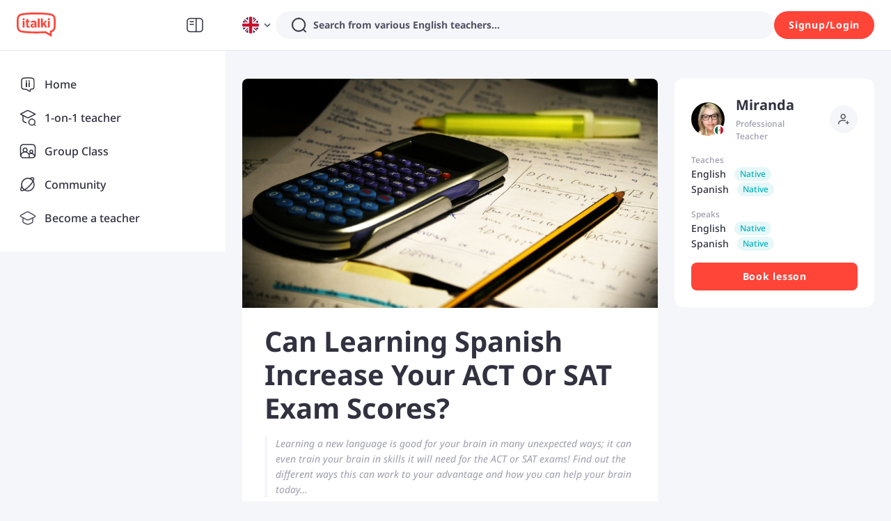

--- FILE ---
content_type: text/javascript
request_url: https://scdn.italki.com/ng/_next/static/chunks/34533-a207fa26dcae4b4e.js
body_size: 9793
content:
(self.webpackChunk_N_E=self.webpackChunk_N_E||[]).push([[34533],{8450:function(a,n,e){"use strict";e.d(n,{K:function(){return o}});var t,o,m=e(2784);(t=o||(o={})).exercise="exercise",t.question="question",t.post="post",(0,m.createContext)({})},59851:function(a,n,e){"use strict";var t=e(52322),o=e(2784),m=e(47346),r=e(34160),i=e(87014),_=e(68344),s=e.n(_),c=e(85786),y=e(18950),u=e(19450),l=e(5722);let h=o.forwardRef((a,n)=>{var e,h,d,p,k,A,z,g;let{state:S}=(0,o.useContext)(r.ZP),[T,f]=(0,o.useState)(!1),[v,b]=(0,o.useState)({}),{t:N}=(0,i.$)(),w=(0,u.ZP)({page:"SETTINGS_ACCOUNT"});(0,o.useImperativeHandle)(n,()=>({open:()=>{b({}),f(!0)}}));let x=async()=>{var a,n,e,t,o,r;let i=s().get()["kp.confirm-register-email"],u=new Date().getTime();if(i&&Number(i)>u?b({...v,showNote:!0,noteType:-1}):(0,_.setCookie)(null,"kp.confirm-register-email",(u+3e5).toString(),{maxAge:31104e3,path:"/",domain:(0,l.Z)()}),b({...v,showNote:!1}),"number"==typeof(null==S?void 0:null===(a=S.user)||void 0===a?void 0:a.register_status)&&(null==S?void 0:null===(n=S.user)||void 0===n?void 0:n.register_status)>4&&(null==S?void 0:null===(e=S.user)||void 0===e?void 0:e.email)){let a={email:null==S?void 0:null===(t=S.user)||void 0===t?void 0:t.email},{error:n}=await (0,c.default)({data:a,method:"POST",url:"/v2/account/bundleemail"});if(n){let a=null==n?void 0:null===(r=n.response)||void 0===r?void 0:null===(o=r.data)||void 0===o?void 0:o.error;null===m.yw||void 0===m.yw||m.yw.error(N((null==a?void 0:a.text_code)||"CO167",(null==a?void 0:a.msg)||"Oops, an unknown error occurred"))}else b({...v,showNote:!0,noteType:1})}else{y.Z.track("resend_confirmation_email");let{error:a}=await (0,c.default)({method:"GET",url:"/v2/confirm-register-email"});if(a){let n=null==a?void 0:a.error;(0,_.destroyCookie)(null,"kp.confirm-register-email"),b({...v,showNote:!0,noteType:0,errorCode:null==n?void 0:n.text_code,errorMsg:null==n?void 0:n.msg})}else b({...v,showNote:!0,noteType:1})}};return(0,t.jsx)(m.u_,{destroyOnClose:!0,title:N("LS29","Confirm your email"),visible:T,onCancel:a=>{a.stopPropagation(),a.preventDefault(),f(!1)},className:"p-0",footer:null,children:(0,t.jsxs)(m.X2,{gutter:[0,0],className:"break-all",onClick:a=>{a.stopPropagation(),a.preventDefault()},children:[(0,t.jsx)(m.JX,{span:24,className:"mb-1 text-gray1",style:{fontSize:"18px"},children:N("LS30","Confirm your email address to continue")}),(0,t.jsx)(m.JX,{span:24,className:"mb-5 text-gray3 text-base",children:N("LS35","A confirmation email has been sent to your email address {email}.",{email:null==S?void 0:null===(e=S.user)||void 0===e?void 0:e.email})}),(0,t.jsx)(m.JX,{span:24,className:"mb-1 text-gray1",style:{fontSize:"18px"},children:N("LS73","Still having problems?")}),(0,t.jsx)(m.JX,{span:1,className:"text-gray2 font-extrabold",children:"\xb7"}),(0,t.jsx)(m.JX,{span:23,className:"text-gray3 text-base",children:N("LS33","Please remember to check your spam folder")}),(0,t.jsx)(m.JX,{span:1,className:"text-gray2 font-extrabold",children:"\xb7"}),(0,t.jsx)(m.JX,{span:23,className:"cursor-pointer text-info text-base",children:(0,t.jsx)("span",{onClick:()=>x(),children:N("LS34","Resend confirmation email")})}),!!(null==S?void 0:null===(h=S.user)||void 0===h?void 0:h.is_pro)&&!!(null==S?void 0:null===(d=S.user)||void 0===d?void 0:d.is_tutor)&&!(null==S?void 0:null===(p=S.user)||void 0===p?void 0:p.is_confirm_email)&&(0,t.jsx)(m.JX,{span:1,className:"text-gray2 font-extrabold",children:"\xb7"}),!!(null==S?void 0:null===(k=S.user)||void 0===k?void 0:k.is_pro)&&!!(null==S?void 0:null===(A=S.user)||void 0===A?void 0:A.is_tutor)&&!(null==S?void 0:null===(z=S.user)||void 0===z?void 0:z.is_confirm_email)&&(0,t.jsx)(m.JX,{span:23,children:(0,t.jsx)("a",{href:w,onClick:()=>f(!1),children:N("UR136","Change your email address")})}),v.showNote&&!!v.noteType&&(0,t.jsx)(m.JX,{span:23,offset:1,className:"text-success text-xs",children:N("LS35","A confirmation email has been sent to your email address {email}.",{email:null==S?void 0:null===(g=S.user)||void 0===g?void 0:g.email})}),v.showNote&&!v.noteType&&(0===v.noteType?(0,t.jsx)(m.JX,{span:23,offset:1,className:"text-red2",children:N(null==v?void 0:v.errorCode,null==v?void 0:v.errorMsg)}):(0,t.jsx)(m.JX,{span:23,offset:1,className:"text-red2",children:N("LS80","Too many attempts. Please try again in 5 minutes.")}))]})})});n.Z=h},42790:function(a,n,e){"use strict";e.d(n,{Z:function(){return m}});var t=e(52322),o=e(57958),m=a=>(0,t.jsx)(o.Z,{...a})},16393:function(a,n,e){"use strict";e.d(n,{V4:function(){return T},d5:function(){return x}});var t=e(52322),o=e(2784),m=e(64609),r=e(87014),i=e(3454),_=e(47346),s=e(10204),c=e(53010),y=e(18950),u=e(80012),l=e(87376),h=e(85786),d=e(42790),p=e(19450),k=e(79614),A=e(59851),z=e(81792),g=e(37021);let S=a=>{let n;let{language:e,data:c,testGroup:u,trialCount:h}=a,{teacher_info:g,course_info:S,user_info:T}=c,{isLogin:f,user:v,showLogin:b}=(0,m.aC)(),{t:N}=(0,r.$)(),w=(0,o.useRef)(null),x=()=>{y.Z.track("interact_recommended_teachers",{teacher_id:T.user_id,recommendation_location:"community",teach_language:e,hourly_rate_usd:null==S?void 0:S.min_price,trial_price_usd:null==S?void 0:S.trial_price,experiment_name:"community_tr_ip",variant:u})},J=g.session_count||0,C=(n="0.0",T.is_pro&&!isNaN(Number(g.pro_rating))&&Number(g.pro_rating)>0?n=Number(g.pro_rating).toFixed(1):isNaN(Number(g.tutor_rating))||(n=Number(g.tutor_rating).toFixed(1)),n),U=Number(C)>0,E=J>0;return(0,t.jsxs)("div",{className:"relative",children:[(0,t.jsx)(A.Z,{ref:w}),(0,t.jsxs)("div",{className:"max-w-full flex flex-row items-center py-3 pl-6 pr-18 mt-2 cursor-pointer hover:bg-bg3",onClick:()=>{x();let a=[{teacherID:T.user_id.toString(),teacherName:T.user_id.toString(),purchaseType:"SingleLesson",teacherType:T.is_pro?"Professional":"Community"}];(0,k.Z)({currency:"USD",itemPrice:S.min_price,items:a});let n=(0,p.ZP)({page:"TEACHER_WITH_LANGUAGE",params:{id:T.user_id,lang:e}});(0,i.Z)(n)},children:[(0,t.jsx)("div",{className:"me-4 flex-none flex items-center",children:(0,t.jsx)(_.qE,{size:80,src:T.avatar_file_name,country:T.origin_country_id,tid:T.user_id,nickname:T.nickname})}),(0,t.jsxs)("div",{className:"flex flex-col flex-1 justify-center overflow-hidden",children:[(0,t.jsxs)("div",{className:"flex items-center overflow-hidden",children:[(0,t.jsx)("span",{className:"h6 truncate",children:T.nickname}),(0,t.jsx)(z.Z,{className:"flex-none mx-1",teacher:c})]}),(U||E)&&(0,t.jsxs)("div",{className:"flex items-center mt-1",children:[U&&(0,t.jsx)(t.Fragment,{children:(0,t.jsx)("div",{className:"tiny-caption pr-1",children:(0,t.jsx)(d.Z,{count:1,defaultValue:1,disabled:!0,rateScore:(0,t.jsx)("span",{style:{color:"#fec400"},children:C})})})}),E&&(0,t.jsxs)("div",{className:"tiny-caption truncate break-words",children:[U?"\xb7 ":null,N("CM184","{0} lessons",{0:J})]})]}),(0,t.jsx)("div",{className:"small-secondary text-secondary2 mt-1 break-words",children:N("CM188","Lesson from ${0}",{0:Math.round((f?S.has_trial&&S.trial_price>0&&h>0?S.trial_price:S.min_price:S.trial_price||S.min_price)/100)})})]})]}),(0,t.jsx)(_.u,{placement:"top",title:N("CM189","Book Lesson"),children:(0,t.jsx)("div",{className:"flex justify-center items-center w-12 h-12 rounded-full hover:bg-bg3 cursor-pointer absolute top-1/2 right-6 transform -translate-y-1/2",onClick:()=>{if(x(),setTimeout(()=>{y.Z.track("click_book_button",{flow_id:(0,l.default)(),teacher_id:T.user_id,button_page_location:{page:"community",location:"right"}})},0),!f){b("signin");return}if("number"==typeof(null==v?void 0:v.register_status)&&(null==v?void 0:v.register_status)<=4&&!(null==v?void 0:v.is_confirm_email)){var a,n;null==w||null===(n=w.current)||void 0===n||null===(a=n.open)||void 0===a||a.call(n);return}let t=(0,p.ZP)({page:"BOOKING_LESSON"}),o="".concat(t,"?teacher_id=").concat(T.user_id,"&language=").concat(e);(0,i.Z)(o)},children:(0,t.jsx)(s.default,{width:24,height:24,fill:"#515164"})})})]})};function T(a){let{language:n}=a,{isLogin:e}=(0,m.aC)(),{t:_}=(0,r.$)(),{list:s,lang:l,testGroup:d}=(0,u.R)({language:n}),k=l||n,[A,z]=(0,o.useState)(0),T=async()=>{var a;let n=await (0,h.default)({method:"GET",url:"v2/session/trial_info"});(null==n?void 0:null===(a=n.data)||void 0===a?void 0:a.data)&&z(n.data.data.trial_count||0)};return((0,o.useEffect)(()=>{if((null==s?void 0:s.length)>=3&&void 0!==d){let a=s.map(a=>{var n;return null==a?void 0:null===(n=a.user_info)||void 0===n?void 0:n.user_id});!async function(){let n=await (0,g.b)(s);y.Z.track("view_recommend_teachers",{page:1,recommendation_location:"community",teacher_id_list:a,experiment_name:"community_tr_ip",variant:d,plus_available_teacher_id_list:n})}()}},[s,d]),(0,o.useEffect)(()=>{e&&T()},[e]),(null==s?void 0:s.length)<3)?null:(0,t.jsxs)("div",{className:"shadow-panel rounded-1 mb-4 bg-white",children:[(()=>{let a=_("CM183","{0} Teachers for You",{0:_(k)});return(0,t.jsx)("div",{className:"py-4 px-6 border-b-gray h5 capitalize",children:a})})(),(0,t.jsx)("div",{children:s.map((a,n)=>(0,t.jsx)(S,{data:a,language:k,testGroup:d,trialCount:A},n))}),(0,t.jsxs)("div",{onClick:()=>{let a=(0,p.ZP)({page:"TEACHERS",params:{lang:k}});(0,i.Z)(a)},className:"h-14 flex justify-center items-center text-gray1 border-gray6 border-t border-solid mt-4 cursor-pointer",children:[(0,t.jsx)(c.default,{width:24,height:24,fill:"#313140"}),(0,t.jsx)("div",{className:"text-sm ml-1 font-medium tracking-widest",children:_("CM187","MORE TEACHERS")})]})]})}var f=e(12524),v=e.n(f),b=e(31337),N=e.n(b);let w=a=>{let n;let{data:e,language:o,testGroup:s,trialCount:c}=a,{teacher_info:u,course_info:h,user_info:A}=e,{isLogin:z}=(0,m.aC)(),{t:g}=(0,r.$)(),S=()=>{y.Z.track("interact_recommended_teachers",{teacher_id:A.user_id,recommendation_location:"community",teach_language:o,hourly_rate_usd:null==h?void 0:h.min_price,trial_price_usd:null==h?void 0:h.trial_price,experiment_name:"community_tr_ip",variant:s})},T=u.session_count||0,f=(n="0.0",A.is_pro&&!isNaN(Number(u.pro_rating))&&Number(u.pro_rating)>0?n=Number(u.pro_rating).toFixed(1):isNaN(Number(u.tutor_rating))||(n=Number(u.tutor_rating).toFixed(1)),n),v=Number(f)>0,b=T>0;return(0,t.jsxs)("div",{style:{width:"218px",height:"192px",paddingTop:"70px"},className:"mr-4 p-4 rounded-1 shadow-panel flex flex-none flex-col justify-between relative",onClick:()=>{S();let a=[{teacherID:A.user_id.toString(),teacherName:A.user_id.toString(),purchaseType:"SingleLesson",teacherType:A.is_pro?"Professional":"Community"}];(0,k.Z)({currency:"USD",itemPrice:h.min_price,items:a});let n=(0,p.ZP)({page:"TEACHER_WITH_LANGUAGE",params:{id:A.user_id,lang:o}});(0,i.Z)(n)},children:[(0,t.jsx)("div",{className:"flex justify-center absolute",style:{top:"-24px",left:"50%",transform:"translateX(-50%)"},children:(0,t.jsx)(_.qE,{size:80,src:A.avatar_file_name,country:A.origin_country_id,tid:A.user_id,nickname:A.nickname})}),(0,t.jsxs)("div",{className:"",children:[(0,t.jsx)("div",{className:"h6 text-center truncate",children:A.nickname}),(0,t.jsxs)("div",{className:"flex flex-wrap justify-center items-center mt-2",children:[(0,t.jsx)("div",{className:"tiny-caption pr-1",children:(0,t.jsx)(d.Z,{count:1,defaultValue:1,disabled:!0,rateScore:(0,t.jsx)("span",{style:{color:"#fec400"},children:f})})}),b&&(0,t.jsxs)("div",{className:"mr-1",children:[v?" \xb7 ":null,g("CM184","{0} lessons",{0:T})]}),(0,t.jsxs)("div",{className:"",children:[v||b?" \xb7 ":null,"$",Math.round((z?c>0?h.trial_price:h.min_price:h.trial_price)/100)]})]})]}),(0,t.jsx)("div",{className:"",children:(0,t.jsx)(_.zx,{type:"secondary",outlined:!0,block:!0,size:"small",onClick:a=>{var n,e;null===(n=a.stopPropagation)||void 0===n||n.call(a),null===(e=a.preventDefault)||void 0===e||e.call(a),S(),setTimeout(()=>{y.Z.track("click_book_button",{flow_id:(0,l.default)(),teacher_id:A.user_id,button_page_location:{page:"community",location:"between_posts"}})},0);let t=(0,p.ZP)({page:"BOOKING_LESSON"}),m="".concat(t,"?teacher_id=").concat(A.user_id,"&language=").concat(o);(0,i.Z)(m)},children:g("CM185","BOOK LESSON")})})]})};function x(a){let{language:n,from:e}=a,{isLogin:_}=(0,m.aC)(),{t:s}=(0,r.$)(),{list:l,lang:d,testGroup:k}=(0,u.R)({language:n}),A=d||n,[z,g]=(0,o.useState)(0),S=async()=>{var a;let n=await (0,h.default)({method:"GET",url:"v2/session/trial_info"});(null==n?void 0:null===(a=n.data)||void 0===a?void 0:a.data)&&g(n.data.data.trial_count||0)};return((0,o.useEffect)(()=>{if((null==l?void 0:l.length)>=3&&void 0!==k){let a=l.map(a=>{var n;return null==a?void 0:null===(n=a.user_info)||void 0===n?void 0:n.user_id});y.Z.track("view_recommend_teachers",{page:1,recommendation_location:"community",teacher_id_list:a,experiment_name:"community_tr_ip",variant:k})}},[l,k]),(0,o.useEffect)(()=>{_&&S()},[_]),(null==l?void 0:l.length)<3)?null:(0,t.jsxs)("div",{className:v()("rounded-1 pt-4 mt-2 md:hidden bg-white",{"mb-2":"postDetail"===e||"articleDetail"===e}),children:[(()=>{let a=s("CM213","Practice with {0} Speakers",{0:s(A)});return(0,t.jsx)("div",{className:"h5 pl-4",children:a})})(),(0,t.jsx)("div",{className:"pt-12 pl-4 pb-6 flex flex-row justify-start items-center overflow-x-auto ".concat(N().scrollBar),children:(0,t.jsx)("div",{className:"inline-flex",children:l.map((a,e)=>(0,t.jsx)(w,{data:a,language:n,testGroup:k,trialCount:z},e))})}),(0,t.jsxs)("div",{onClick:()=>{let a=(0,p.ZP)({page:"TEACHERS",params:{lang:A}});(0,i.Z)(a)},className:"flex justify-center items-center py-4 border-t border-b border-gray6 cursor-pointer",children:[(0,t.jsx)(c.default,{width:24,height:24,fill:"#313140"}),(0,t.jsx)("div",{className:"text-sm ml-1 font-medium",children:s("CM187","MORE TEACHERS")})]})]})}},23446:function(a,n,e){"use strict";e.d(n,{BX:function(){return g}});var t=e(52322),o=e(2784),m=e(5632),r=e(54363),i=e(64609),_=e(16129),s=e(59386);let c=async a=>{var n;return null===(n=(await (0,s.ZP)({...a,method:"GET",url:"/v2/timezones"})).data)||void 0===n?void 0:n.data};_.S&&o.cache(c);let y={en:{english:{"new-york-city-ny":{tz_name:"America/New_York",short_name:"NY",city_name:"New York City",country_name:"USA"},"washington-dc":{tz_name:"America/New_York",short_name:"DC",city_name:"Washington",country_name:"USA"},"miami-fl":{tz_name:"America/New_York",short_name:"FL",city_name:"Miami",country_name:"USA"},"london-uk":{tz_name:"Europe/London",short_name:"UK",city_name:"London",country_name:"UK"},"toronto-canada":{tz_name:"America/Toronto",short_name:"",city_name:"Toronto",country_name:"Canada"},"sydney-australia":{tz_name:"Australia/Sydney",short_name:"",city_name:"Sydney",country_name:"Australia"},"melbourne-australia":{tz_name:"Australia/Melbourne",short_name:"",city_name:"Melbourne",country_name:"Australia"},"ho-chi-minh-city":{tz_name:"Asia/Ho_Chi_Minh",short_name:"",city_name:"Ho Chi Minh City",country_name:"Vietnam"},"hong-kong":{tz_name:"Asia/Hong_Kong",short_name:"",city_name:"Hong Kong",country_name:"Hong Kong"},"vancouver-canada":{tz_name:"America/Vancouver",short_name:"",city_name:"Vancouver",country_name:"Canada"},singapore:{tz_name:"Asia/Singapore",short_name:"",city_name:"Singapore",country_name:"Singapore"},"calgary-canada":{tz_name:"America/Edmonton",short_name:"",city_name:"Calgary",country_name:"Canada"},"brisbane-australia":{tz_name:"Australia/Brisbane",short_name:"",city_name:"Brisbane",country_name:"Australia"},dubai:{tz_name:"Asia/Dubai",short_name:"",city_name:"Dubai",country_name:"UAE"},"perth-australia":{tz_name:"Australia/Perth",short_name:"",city_name:"Perth",country_name:"Australia"},"montreal-canada":{tz_name:"America/Toronto",short_name:"",city_name:"Montreal",country_name:"Canada"},paris:{tz_name:"Europe/Paris",short_name:"",city_name:"Paris",country_name:"France"},"birmingham-uk":{tz_name:"Europe/London",short_name:"UK",city_name:"Birmingham",country_name:"UK"},"chicago-il":{tz_name:"America/Chicago",short_name:"IL",city_name:"Chicago",country_name:"USA"},"houston-tx":{tz_name:"America/Chicago",short_name:"TX",city_name:"Houston",country_name:"USA"},"austin-tx":{tz_name:"America/Chicago",short_name:"TX",city_name:"Austin",country_name:"USA"},"atlanta-ga":{tz_name:"America/New_York",short_name:"GA",city_name:"Atlanta",country_name:"USA"},"seattle-wa":{tz_name:"America/Los_Angeles",short_name:"WA",city_name:"Seattle",country_name:"USA"},"denver-co":{tz_name:"America/Denver",short_name:"CO",city_name:"Denver",country_name:"USA"},"dallas-tx":{tz_name:"America/Chicago",short_name:"TX",city_name:"Dallas",country_name:"USA"},"north-carolina-nc":{tz_name:"America/New_York",short_name:"NC",city_name:"North Carolina",country_name:"USA"},"tampa-fl":{tz_name:"America/New_York",short_name:"FL",city_name:"Tampa",country_name:"USA"},"san-antonio-tx":{tz_name:"America/Chicago",short_name:"TX",city_name:"San Antonio",country_name:"USA"},"ottawa-canada":{tz_name:"America/Toronto",short_name:"",city_name:"Ottawa",country_name:"Canada"},"pittsburgh-pa":{tz_name:"America/New_York",short_name:"PA",city_name:"Pittsburgh",country_name:"USA"},"mississauga-canada":{tz_name:"America/Toronto",short_name:"",city_name:"Mississauga",country_name:"Canada"},"orlando-fl":{tz_name:"America/New_York",short_name:"FL",city_name:"Orlando",country_name:"USA"},"columbus-oh":{tz_name:"America/New_York",short_name:"OH",city_name:"Columbus",country_name:"USA"},"manchester-uk":{tz_name:"Europe/London",short_name:"UK",city_name:"Manchester",country_name:"UK"},"tucson-az":{tz_name:"America/Phoenix",short_name:"AZ",city_name:"Tucson",country_name:"USA"},"baltimore-md":{tz_name:"America/New_York",short_name:"MD",city_name:"Baltimore",country_name:"USA"},"newcastle-uk":{tz_name:"Europe/London",short_name:"UK",city_name:"Newcastle",country_name:"UK"},"oxford-uk":{tz_name:"Europe/London",short_name:"UK",city_name:"Oxford",country_name:"UK"},"edmonton-canada":{tz_name:"America/Edmonton",short_name:"",city_name:"Edmonton",country_name:"Canada"},"nashville-tn":{tz_name:"America/Chicago",short_name:"TN",city_name:"Nashville",country_name:"USA"},"canberra-australia":{tz_name:"Australia/Sydney",short_name:"",city_name:"Canberra",country_name:"Australia"},"leeds-uk":{tz_name:"Europe/London",short_name:"UK",city_name:"Leeds",country_name:"UK"},"cambridge-uk":{tz_name:"Europe/London",short_name:"UK",city_name:"Cambridge",country_name:"UK"},dublin:{tz_name:"Europe/Dublin",short_name:"",city_name:"Dublin",country_name:"Ireland"},"leicester-uk":{tz_name:"Europe/London",short_name:"UK",city_name:"Leicester",country_name:"UK"},taipei:{tz_name:"Asia/Taipei",short_name:"",city_name:"Taipei",country_name:"Taiwan"},"puerto-rico-pr":{tz_name:"America/Puerto_Rico",short_name:"PR",city_name:"Puerto Rico",country_name:"USA"},"edinburgh-uk":{tz_name:"Europe/London",short_name:"UK",city_name:"Edinburgh",country_name:"UK"}},french:{"new-york-city-ny":{tz_name:"America/New_York",short_name:"NY",city_name:"New York City",country_name:"USA"},"washington-dc":{tz_name:"America/New_York",short_name:"DC",city_name:"Washington",country_name:"USA"},"portland-or":{tz_name:"America/Los_Angeles",short_name:"OR",city_name:"Portland",country_name:"USA"},"miami-fl":{tz_name:"America/New_York",short_name:"FL",city_name:"Miami",country_name:"USA"},"london-uk":{tz_name:"Europe/London",short_name:"UK",city_name:"London",country_name:"UK"},"toronto-canada":{tz_name:"America/Toronto",short_name:"",city_name:"Toronto",country_name:"Canada"},"brisbane-australia":{tz_name:"Australia/Brisbane",short_name:"",city_name:"Brisbane",country_name:"Australia"},"manchester-uk":{tz_name:"Europe/London",short_name:"UK",city_name:"Manchester",country_name:"UK"},"chicago-il":{tz_name:"America/Chicago",short_name:"IL",city_name:"Chicago",country_name:"USA"},"calgary-canada":{tz_name:"America/Edmonton",short_name:"",city_name:"Calgary",country_name:"Canada"},"atlanta-ga":{tz_name:"America/New_York",short_name:"GA",city_name:"Atlanta",country_name:"USA"},"los-angeles-ca":{tz_name:"America/Los_Angeles",short_name:"CA",city_name:"Los Angeles",country_name:"USA"},singapore:{tz_name:"Asia/Singapore",short_name:"",city_name:"Singapore",country_name:"Singapore"},"vancouver-canada":{tz_name:"America/Vancouver",short_name:"",city_name:"Vancouver",country_name:"Canada"},"ottawa-canada":{tz_name:"America/Toronto",short_name:"",city_name:"Ottawa",country_name:"Canada"},"montreal-canada":{tz_name:"America/Toronto",short_name:"",city_name:"Montreal",country_name:"Canada"},paris:{tz_name:"Europe/Paris",short_name:"",city_name:"Paris",country_name:"France"},"hong-kong":{tz_name:"Asia/Hong_Kong",short_name:"",city_name:"Hong Kong",country_name:"Hong Kong"},"oakville-canada":{tz_name:"America/Toronto",short_name:"",city_name:"Oakville",country_name:"Canada"},"brooklyn-ny":{tz_name:"America/New_York",short_name:"NY",city_name:"Brooklyn",country_name:"USA"},"nashville-tennessee-tn":{tz_name:"America/Chicago",short_name:"TN",city_name:"Nashville",country_name:"USA"},"manhattan-ny":{tz_name:"America/New_York",short_name:"NY",city_name:"Manhattan",country_name:"USA"},"austin-tx":{tz_name:"America/Chicago",short_name:"TX",city_name:"Austin",country_name:"USA"},"columbus-oh":{tz_name:"America/New_York",short_name:"OH",city_name:"Columbus",country_name:"USA"},"houston-tx":{tz_name:"America/Chicago",short_name:"TX",city_name:"Houston",country_name:"USA"},"charlotte-nc":{tz_name:"America/New_York",short_name:"NC",city_name:"Charlotte",country_name:"USA"},"richmond-va":{tz_name:"America/New_York",short_name:"VA",city_name:"Richmond",country_name:"USA"},"jacksonville-fl":{tz_name:"America/New_York",short_name:"FL",city_name:"Jacksonville",country_name:"USA"},"seattle-wa":{tz_name:"America/Los_Angeles",short_name:"WA",city_name:"Seattle",country_name:"USA"},"berkeley-ca":{tz_name:"America/Los_Angeles",short_name:"CA",city_name:"Berkeley",country_name:"USA"},"leslieville-canada":{tz_name:"America/Toronto",short_name:"",city_name:"Leslieville",country_name:"Canada"},"dallas-tx":{tz_name:"America/Chicago",short_name:"TX",city_name:"Dallas",country_name:"USA"},"tampa-fl":{tz_name:"America/New_York",short_name:"FL",city_name:"Tampa",country_name:"USA"},"san-antonio-tx":{tz_name:"America/Chicago",short_name:"TX",city_name:"San Antonio",country_name:"USA"},"surrey-uk":{tz_name:"Europe/London",short_name:"UK",city_name:"Surrey",country_name:"UK"},"birmingham-uk":{tz_name:"Europe/London",short_name:"UK",city_name:"Birmingham",country_name:"UK"},"oxford-uk":{tz_name:"Europe/London",short_name:"UK",city_name:"Oxford",country_name:"UK"},dublin:{tz_name:"Europe/Dublin",short_name:"",city_name:"Dublin",country_name:"Ireland"},"cambridge-uk":{tz_name:"Europe/London",short_name:"UK",city_name:"Cambridge",country_name:"UK"},"glasgow-uk":{tz_name:"Europe/London",short_name:"UK",city_name:"Glasgow",country_name:"UK"},"edinburgh-uk":{tz_name:"Europe/London",short_name:"UK",city_name:"Edinburgh",country_name:"UK"},"quebec-canada":{tz_name:"America/Toronto",short_name:"",city_name:"Quebec",country_name:"Canada"}},spanish:{"new-york-city-ny":{tz_name:"America/New_York",short_name:"NY",city_name:"New York City",country_name:"USA"},"san-diego-ca":{tz_name:"America/Los_Angeles",short_name:"CA",city_name:"San Diego",country_name:"USA"},"houston-tx":{tz_name:"America/Chicago",short_name:"TX",city_name:"Houston",country_name:"USA"},"manchester-uk":{tz_name:"Europe/London",short_name:"UK",city_name:"Manchester",country_name:"UK"},"london-uk":{tz_name:"Europe/London",short_name:"UK",city_name:"London",country_name:"UK"},"vancouver-canada":{tz_name:"America/Vancouver",short_name:"",city_name:"Vancouver",country_name:"Canada"},"austin-tx":{tz_name:"America/Chicago",short_name:"TX",city_name:"Austin",country_name:"USA"},"washington-dc":{tz_name:"America/New_York",short_name:"DC",city_name:"Washington",country_name:"USA"},"north-carolina-nc":{tz_name:"America/New_York",short_name:"NC",city_name:"North Carolina",country_name:"USA"},"miami-fl":{tz_name:"America/New_York",short_name:"FL",city_name:"Miami",country_name:"USA"},"los-angeles-ca":{tz_name:"America/Los_Angeles",short_name:"CA",city_name:"Los Angeles",country_name:"USA"},"san-antonio-tx":{tz_name:"America/Chicago",short_name:"TX",city_name:"San Antonio",country_name:"USA"},"denver-co":{tz_name:"America/Denver",short_name:"CO",city_name:"Denver",country_name:"USA"},"chicago-il":{tz_name:"America/Chicago",short_name:"IL",city_name:"Chicago",country_name:"USA"},"tampa-fl":{tz_name:"America/New_York",short_name:"FL",city_name:"Tampa",country_name:"USA"},"seattle-wa":{tz_name:"America/Los_Angeles",short_name:"WA",city_name:"Seattle",country_name:"USA"},"atlanta-ga":{tz_name:"America/New_York",short_name:"GA",city_name:"Atlanta",country_name:"USA"},singapore:{tz_name:"Asia/Singapore",short_name:"",city_name:"Singapore",country_name:"Singapore"},"san-francisco-ca":{tz_name:"America/Los_Angeles",short_name:"CA",city_name:"San Francisco",country_name:"USA"},"mexico-city":{tz_name:"America/Mexico_City",short_name:"",city_name:"Mexico City",country_name:"Mexico"},"dallas-tx":{tz_name:"America/Chicago",short_name:"TX",city_name:"Dallas",country_name:"USA"},"hong-kong":{tz_name:"Asia/Hong_Kong",short_name:"",city_name:"Hong Kong",country_name:"Hong Kong"},"virginia-va":{tz_name:"America/New_York",short_name:"VA",city_name:"Virginia",country_name:"USA"},"georgia-ga":{tz_name:"America/New_York",short_name:"GA",city_name:"Georgia",country_name:"USA"},"montreal-canada":{tz_name:"America/Toronto",short_name:"",city_name:"Montreal",country_name:"Canada"},"charlotte-nc":{tz_name:"America/New_York",short_name:"NC",city_name:"Charlotte",country_name:"USA"},"louis-mo":{tz_name:"America/Chicago",short_name:"MO",city_name:"Louis",country_name:"USA"},"brooklyn-ny":{tz_name:"America/New_York",short_name:"NY",city_name:"Brooklyn",country_name:"USA"},"philadelphia-pa":{tz_name:"America/New_York",short_name:"PA",city_name:"Philadelphia",country_name:"USA"},"pittsburgh-pa":{tz_name:"America/New_York",short_name:"PA",city_name:"Pittsburgh",country_name:"USA"},"toronto-canada":{tz_name:"America/Toronto",short_name:"",city_name:"Toronto",country_name:"Canada"},"orlando-fl":{tz_name:"America/New_York",short_name:"FL",city_name:"Orlando",country_name:"USA"},"birmingham-uk":{tz_name:"Europe/London",short_name:"UK",city_name:"Birmingham",country_name:"UK"},"new-jersey-nj":{tz_name:"America/New_York",short_name:"NJ",city_name:"New Jersey",country_name:"USA"},"indianapolis-in":{tz_name:"America/Indiana/Indianapolis",short_name:"IN",city_name:"Indianapolis",country_name:"USA"},"nashville-tx":{tz_name:"America/Chicago",short_name:"TX",city_name:"Nashville",country_name:"USA"},"columbus-oh":{tz_name:"America/New_York",short_name:"OH",city_name:"Columbus",country_name:"USA"},"florida-fl":{tz_name:"America/New_York",short_name:"FL",city_name:"Florida",country_name:"USA"}},chinese:{"new-york-city-ny":{tz_name:"America/New_York",short_name:"NY",city_name:"New York City",country_name:"USA"},"hong-kong":{tz_name:"Asia/Hong_Kong",short_name:"",city_name:"Hong Kong",country_name:"Hong Kong"},singapore:{tz_name:"Asia/Singapore",short_name:"",city_name:"Singapore",country_name:"Singapore"},"london-uk":{tz_name:"Europe/London",short_name:"UK",city_name:"London",country_name:"UK"},shanghai:{tz_name:"Asia/Shanghai",short_name:"",city_name:"Shanghai",country_name:"China"},taipei:{tz_name:"Asia/Taipei",short_name:"",city_name:"Taipei",country_name:"Taiwan"},beijing:{tz_name:"Asia/Shanghai",short_name:"",city_name:"Beijing",country_name:"China"}},japanese:{"new-york-city-ny":{tz_name:"America/New_York",short_name:"NY",city_name:"New York City",country_name:"USA"},"chicago-il":{tz_name:"America/Chicago",short_name:"IL",city_name:"Chicago",country_name:"USA"},"los-angeles-ca":{tz_name:"America/Los_Angeles",short_name:"CA",city_name:"Los Angeles",country_name:"USA"},"washington-dc":{tz_name:"America/New_York",short_name:"DC",city_name:"Washington",country_name:"USA"},"hong-kong":{tz_name:"Asia/Hong_Kong",short_name:"",city_name:"Hong Kong",country_name:"Hong Kong"},"sydney-australia":{tz_name:"Australia/Sydney",short_name:"",city_name:"Sydney",country_name:"Australia"},"melbourne-australia":{tz_name:"Australia/Melbourne",short_name:"",city_name:"Melbourne",country_name:"Australia"},"london-uk":{tz_name:"Europe/London",short_name:"UK",city_name:"London",country_name:"UK"},singapore:{tz_name:"Asia/Singapore",short_name:"",city_name:"Singapore",country_name:"Singapore"},"houston-tx":{tz_name:"America/Chicago",short_name:"TX",city_name:"Houston",country_name:"USA"},"miami-fl":{tz_name:"America/New_York",short_name:"FL",city_name:"Miami",country_name:"USA"},"austin-tx":{tz_name:"America/Chicago",short_name:"TX",city_name:"Austin",country_name:"USA"},"dallas-tx":{tz_name:"America/Chicago",short_name:"TX",city_name:"Dallas",country_name:"USA"},"brooklyn-ny":{tz_name:"America/New_York",short_name:"NY",city_name:"Brooklyn",country_name:"USA"},"tampa-fl":{tz_name:"America/New_York",short_name:"FL",city_name:"Tampa",country_name:"USA"},"brisbane-australia":{tz_name:"Australia/Brisbane",short_name:"",city_name:"Brisbane",country_name:"Australia"},"philadelphia-pa":{tz_name:"America/New_York",short_name:"PA",city_name:"Philadelphia",country_name:"USA"}},german:{"new-york-city-ny":{tz_name:"America/New_York",short_name:"NY",city_name:"New York City",country_name:"USA"},"chicago-il":{tz_name:"America/Chicago",short_name:"IL",city_name:"Chicago",country_name:"USA"},"washington-dc":{tz_name:"America/New_York",short_name:"DC",city_name:"Washington",country_name:"USA"},"hong-kong":{tz_name:"Asia/Hong_Kong",short_name:"",city_name:"Hong Kong",country_name:"Hong Kong"},"london-uk":{tz_name:"Europe/London",short_name:"UK",city_name:"London",country_name:"UK"},"houston-tx":{tz_name:"America/Chicago",short_name:"TX",city_name:"Houston",country_name:"USA"},"miami-fl":{tz_name:"America/New_York",short_name:"FL",city_name:"Miami",country_name:"USA"},"austin-tx":{tz_name:"America/Chicago",short_name:"TX",city_name:"Austin",country_name:"USA"},"atlanta-ga":{tz_name:"America/New_York",short_name:"GA",city_name:"Atlanta",country_name:"USA"},"dallas-tx":{tz_name:"America/Chicago",short_name:"TX",city_name:"Dallas",country_name:"USA"},"san-antonio-tx":{tz_name:"America/Chicago",short_name:"TX",city_name:"San Antonio",country_name:"USA"},"philadelphia-pa":{tz_name:"America/New_York",short_name:"PA",city_name:"Philadelphia",country_name:"USA"},"pittsburgh-pa":{tz_name:"America/New_York",short_name:"PA",city_name:"Pittsburgh",country_name:"USA"},"toronto-canada":{tz_name:"America/Toronto",short_name:"",city_name:"Toronto",country_name:"Canada"},"birmingham-uk":{tz_name:"Europe/London",short_name:"UK",city_name:"Birmingham",country_name:"UK"}},korean:{"new-york-city-ny":{tz_name:"America/New_York",short_name:"NY",city_name:"New York City",country_name:"USA"},"los-angeles-ca":{tz_name:"America/Los_Angeles",short_name:"CA",city_name:"Los Angeles",country_name:"USA"},singapore:{tz_name:"Asia/Singapore",short_name:"",city_name:"Singapore",country_name:"Singapore"},"toronto-canada":{tz_name:"America/Toronto",short_name:"",city_name:"Toronto",country_name:"Canada"},"manchester-uk":{tz_name:"Europe/London",short_name:"UK",city_name:"Manchester",country_name:"UK"}},portuguese:{"new-york-city-ny":{tz_name:"America/New_York",short_name:"NY",city_name:"New York City",country_name:"USA"}},russian:{"new-york-city-ny":{tz_name:"America/New_York",short_name:"NY",city_name:"New York City",country_name:"USA"}},arabic:{"london-uk":{tz_name:"Europe/London",short_name:"UK",city_name:"London",country_name:"UK"},amman:{tz_name:"Asia/Amman",short_name:"",city_name:"Amman",country_name:"Jordan"},lebanon:{tz_name:"Asia/Beirut",short_name:"",city_name:"Beirut",country_name:"Lebanon"}},italian:{"new-york-city-ny":{tz_name:"America/New_York",short_name:"NY",city_name:"New York City",country_name:"USA"},"miami-fl":{tz_name:"America/New_York",short_name:"FL",city_name:"Miami",country_name:"USA"},"atlanta-ga":{tz_name:"America/New_York",short_name:"GA",city_name:"Atlanta",country_name:"USA"},"tampa-fl":{tz_name:"America/New_York",short_name:"FL",city_name:"Tampa",country_name:"USA"}}},ja:{chinese:{osaka:{tz_name:"Asia/Tokyo",short_name:"",city_name:"Osaka",country_name:"Japan"},tokyo:{tz_name:"Asia/Tokyo",short_name:"",city_name:"Tokyo",country_name:"Japan"},sapporo:{tz_name:"Asia/Tokyo",short_name:"",city_name:"Sapporo",country_name:"Japan"},nagoya:{tz_name:"Asia/Tokyo",short_name:"",city_name:"Nagoya",country_name:"Japan"},okinawa:{tz_name:"Asia/Tokyo",short_name:"",city_name:"Okinawa",country_name:"Japan"},kobe:{tz_name:"Asia/Tokyo",short_name:"",city_name:"Kobe",country_name:"Japan"},yokohama:{tz_name:"Asia/Tokyo",short_name:"",city_name:"Yokohama",country_name:"Japan"},shinjuku:{tz_name:"Asia/Tokyo",short_name:"",city_name:"Shinjuku",country_name:"Japan"},fukuoka:{tz_name:"Asia/Tokyo",short_name:"",city_name:"Fukuoka",country_name:"Japan"},shanghai:{tz_name:"Asia/Shanghai",short_name:"",city_name:"Shanghai",country_name:"China"},kyoto:{tz_name:"Asia/Tokyo",short_name:"",city_name:"Kyoto",country_name:"Japan"},chiba:{tz_name:"Asia/Tokyo",short_name:"",city_name:"Chiba",country_name:"Japan"},shizuoka:{tz_name:"Asia/Tokyo",short_name:"",city_name:"Shizuoka",country_name:"Japan"},kagoshima:{tz_name:"Asia/Tokyo",short_name:"",city_name:"Kagoshima",country_name:"Japan"},sendai:{tz_name:"Asia/Tokyo",short_name:"",city_name:"Sendai",country_name:"Japan"}},eikaiwa:{osaka:{tz_name:"Asia/Tokyo",short_name:"",city_name:"Osaka",country_name:"Japan"},tokyo:{tz_name:"Asia/Tokyo",short_name:"",city_name:"Tokyo",country_name:"Japan"},nagoya:{tz_name:"Asia/Tokyo",short_name:"",city_name:"Nagoya",country_name:"Japan"},kochi:{tz_name:"Asia/Tokyo",short_name:"",city_name:"Kochi",country_name:"Japan"},sapporo:{tz_name:"Asia/Tokyo",short_name:"",city_name:"Sapporo",country_name:"Japan"},yokohama:{tz_name:"Asia/Tokyo",short_name:"",city_name:"Yokohama",country_name:"Japan"},shinjuku:{tz_name:"Asia/Tokyo",short_name:"",city_name:"Shinjuku",country_name:"Japan"},fukuoka:{tz_name:"Asia/Tokyo",short_name:"",city_name:"Fukuoka",country_name:"Japan"},wakayama:{tz_name:"Asia/Tokyo",short_name:"",city_name:"Wakayama",country_name:"Japan"},kagoshima:{tz_name:"Asia/Tokyo",short_name:"",city_name:"Kagoshima",country_name:"Japan"},kobe:{tz_name:"Asia/Tokyo",short_name:"",city_name:"Kobe",country_name:"Japan"},chiba:{tz_name:"Asia/Tokyo",short_name:"",city_name:"Chiba",country_name:"Japan"},okinawa:{tz_name:"Asia/Tokyo",short_name:"",city_name:"Okinawa",country_name:"Japan"},kumamoto:{tz_name:"Asia/Tokyo",short_name:"",city_name:"Kumamoto",country_name:"Japan"},shizuoka:{tz_name:"Asia/Tokyo",short_name:"",city_name:"Shizuoka",country_name:"Japan"},hiroshima:{tz_name:"Asia/Tokyo",short_name:"",city_name:"Hiroshima",country_name:"Japan"},saitama:{tz_name:"Asia/Tokyo",short_name:"",city_name:"Saitama",country_name:"Japan"},kyoto:{tz_name:"Asia/Tokyo",short_name:"",city_name:"Kyoto",country_name:"Japan"},shibuya:{tz_name:"Asia/Tokyo",short_name:"",city_name:"Shibuya",country_name:"Japan"},sendai:{tz_name:"Asia/Tokyo",short_name:"",city_name:"Sendai",country_name:"Japan"}},english:{osaka:{tz_name:"Asia/Tokyo",short_name:"",city_name:"Osaka",country_name:"Japan"},okinawa:{tz_name:"Asia/Tokyo",short_name:"",city_name:"Okinawa",country_name:"Japan"},okayama:{tz_name:"Asia/Tokyo",short_name:"",city_name:"Okayama",country_name:"Japan"},nagoya:{tz_name:"Asia/Tokyo",short_name:"",city_name:"Nagoya",country_name:"Japan"},shizuoka:{tz_name:"Asia/Tokyo",short_name:"",city_name:"Shizuoka",country_name:"Japan"},saitama:{tz_name:"Asia/Tokyo",short_name:"",city_name:"Saitama",country_name:"Japan"},hiroshima:{tz_name:"Asia/Tokyo",short_name:"",city_name:"Hiroshima",country_name:"Japan"},kumamoto:{tz_name:"Asia/Tokyo",short_name:"",city_name:"Kumamoto",country_name:"Japan"},fukuoka:{tz_name:"Asia/Tokyo",short_name:"",city_name:"Fukuoka",country_name:"Japan"},sapporo:{tz_name:"Asia/Tokyo",short_name:"",city_name:"Sapporo",country_name:"Japan"},kagoshima:{tz_name:"Asia/Tokyo",short_name:"",city_name:"Kagoshima",country_name:"Japan"},"vancouver-canada":{tz_name:"America/Vancouver",short_name:"",city_name:"Vancouver",country_name:"Canada"},kyoto:{tz_name:"Asia/Tokyo",short_name:"",city_name:"Kyoto",country_name:"Japan"},shinjuku:{tz_name:"Asia/Tokyo",short_name:"",city_name:"Shinjuku",country_name:"Japan"},shibuya:{tz_name:"Asia/Tokyo",short_name:"",city_name:"Shibuya",country_name:"Japan"},tokyo:{tz_name:"Asia/Tokyo",short_name:"",city_name:"Tokyo",country_name:"Japan"},yokohama:{tz_name:"Asia/Tokyo",short_name:"",city_name:"Yokohama",country_name:"Japan"},"melbourne-australia":{tz_name:"Australia/Melbourne",short_name:"",city_name:"Melbourne",country_name:"Australia"},singapore:{tz_name:"Asia/Singapore",short_name:"",city_name:"Singapore",country_name:"Singapore"}},french:{tokyo:{tz_name:"Asia/Tokyo",short_name:"",city_name:"Tokyo",country_name:"Japan"},osaka:{tz_name:"Asia/Tokyo",short_name:"",city_name:"Osaka",country_name:"Japan"},kobe:{tz_name:"Asia/Tokyo",short_name:"",city_name:"Kobe",country_name:"Japan"},yokohama:{tz_name:"Asia/Tokyo",short_name:"",city_name:"Yokohama",country_name:"Japan"},sapporo:{tz_name:"Asia/Tokyo",short_name:"",city_name:"Sapporo",country_name:"Japan"},hiroshima:{tz_name:"Asia/Tokyo",short_name:"",city_name:"Hiroshima",country_name:"Japan"},kumamoto:{tz_name:"Asia/Tokyo",short_name:"",city_name:"Kumamoto",country_name:"Japan"},nagoya:{tz_name:"Asia/Tokyo",short_name:"",city_name:"Nagoya",country_name:"Japan"},kyoto:{tz_name:"Asia/Tokyo",short_name:"",city_name:"Kyoto",country_name:"Japan"},okayama:{tz_name:"Asia/Tokyo",short_name:"",city_name:"Okayama",country_name:"Japan"},fukuoka:{tz_name:"Asia/Tokyo",short_name:"",city_name:"Fukuoka",country_name:"Japan"},paris:{tz_name:"Europe/Paris",short_name:"",city_name:"Paris",country_name:"France"},shinjuku:{tz_name:"Asia/Tokyo",short_name:"",city_name:"Shinjuku",country_name:"Japan"},chiba:{tz_name:"Asia/Tokyo",short_name:"",city_name:"Chiba",country_name:"Japan"},saitama:{tz_name:"Asia/Tokyo",short_name:"",city_name:"Saitama",country_name:"Japan"},sendai:{tz_name:"Asia/Tokyo",short_name:"",city_name:"Sendai",country_name:"Japan"}},german:{osaka:{tz_name:"Asia/Tokyo",short_name:"",city_name:"Osaka",country_name:"Japan"},kyoto:{tz_name:"Asia/Tokyo",short_name:"",city_name:"Kyoto",country_name:"Japan"},nagoya:{tz_name:"Asia/Tokyo",short_name:"",city_name:"Nagoya",country_name:"Japan"},kobe:{tz_name:"Asia/Tokyo",short_name:"",city_name:"Kobe",country_name:"Japan"},munich:{tz_name:"Europe/Berlin",short_name:"",city_name:"Munich",country_name:"Germany"},sapporo:{tz_name:"Asia/Tokyo",short_name:"",city_name:"Sapporo",country_name:"Japan"},yokohama:{tz_name:"Asia/Tokyo",short_name:"",city_name:"Yokohama",country_name:"Japan"},fukuoka:{tz_name:"Asia/Tokyo",short_name:"",city_name:"Fukuoka",country_name:"Japan"},tokyo:{tz_name:"Asia/Tokyo",short_name:"",city_name:"Tokyo",country_name:"Japan"},shinjuku:{tz_name:"Asia/Tokyo",short_name:"",city_name:"Shinjuku",country_name:"Japan"},chiba:{tz_name:"Asia/Tokyo",short_name:"",city_name:"Chiba",country_name:"Japan"},shizuoka:{tz_name:"Asia/Tokyo",short_name:"",city_name:"Shizuoka",country_name:"Japan"},saitama:{tz_name:"Asia/Tokyo",short_name:"",city_name:"Saitama",country_name:"Japan"},hiroshima:{tz_name:"Asia/Tokyo",short_name:"",city_name:"Hiroshima",country_name:"Japan"},ibaraki:{tz_name:"Asia/Tokyo",short_name:"",city_name:"Ibaraki",country_name:"Japan"},shibuya:{tz_name:"Asia/Tokyo",short_name:"",city_name:"Shibuya",country_name:"Japan"}},italian:{tokyo:{tz_name:"Asia/Tokyo",short_name:"",city_name:"Tokyo",country_name:"Japan"},osaka:{tz_name:"Asia/Tokyo",short_name:"",city_name:"Osaka",country_name:"Japan"},sapporo:{tz_name:"Asia/Tokyo",short_name:"",city_name:"Sapporo",country_name:"Japan"},nagoya:{tz_name:"Asia/Tokyo",short_name:"",city_name:"Nagoya",country_name:"Japan"},kyoto:{tz_name:"Asia/Tokyo",short_name:"",city_name:"Kyoto",country_name:"Japan"},fukuoka:{tz_name:"Asia/Tokyo",short_name:"",city_name:"Fukuoka",country_name:"Japan"},yokohama:{tz_name:"Asia/Tokyo",short_name:"",city_name:"Yokohama",country_name:"Japan"},kobe:{tz_name:"Asia/Tokyo",short_name:"",city_name:"Kobe",country_name:"Japan"},shinjuku:{tz_name:"Asia/Tokyo",short_name:"",city_name:"Shinjuku",country_name:"Japan"},chiba:{tz_name:"Asia/Tokyo",short_name:"",city_name:"Chiba",country_name:"Japan"},kumamoto:{tz_name:"Asia/Tokyo",short_name:"",city_name:"Kumamoto",country_name:"Japan"},saitama:{tz_name:"Asia/Tokyo",short_name:"",city_name:"Saitama",country_name:"Japan"},ibaraki:{tz_name:"Asia/Tokyo",short_name:"",city_name:"Ibaraki",country_name:"Japan"},shibuya:{tz_name:"Asia/Tokyo",short_name:"",city_name:"Shibuya",country_name:"Japan"}},japanese:{osaka:{tz_name:"Asia/Tokyo",short_name:"",city_name:"Osaka",country_name:"Japan"},tokyo:{tz_name:"Asia/Tokyo",short_name:"",city_name:"Tokyo",country_name:"Japan"},nagoya:{tz_name:"Asia/Tokyo",short_name:"",city_name:"Nagoya",country_name:"Japan"},shizuoka:{tz_name:"Asia/Tokyo",short_name:"",city_name:"Shizuoka",country_name:"Japan"},yokohama:{tz_name:"Asia/Tokyo",short_name:"",city_name:"Yokohama",country_name:"Japan"},saitama:{tz_name:"Asia/Tokyo",short_name:"",city_name:"Saitama",country_name:"Japan"},hiroshima:{tz_name:"Asia/Tokyo",short_name:"",city_name:"Hiroshima",country_name:"Japan"},shinjuku:{tz_name:"Asia/Tokyo",short_name:"",city_name:"Shinjuku",country_name:"Japan"},chiba:{tz_name:"Asia/Tokyo",short_name:"",city_name:"Chiba",country_name:"Japan"},kyoto:{tz_name:"Asia/Tokyo",short_name:"",city_name:"Kyoto",country_name:"Japan"},sapporo:{tz_name:"Asia/Tokyo",short_name:"",city_name:"Sapporo",country_name:"Japan"},okinawa:{tz_name:"Asia/Tokyo",short_name:"",city_name:"Okinawa",country_name:"Japan"},fukuoka:{tz_name:"Asia/Tokyo",short_name:"",city_name:"Fukuoka",country_name:"Japan"},kobe:{tz_name:"Asia/Tokyo",short_name:"",city_name:"Kobe",country_name:"Japan"},okayama:{tz_name:"Asia/Tokyo",short_name:"",city_name:"Okayama",country_name:"Japan"}},korean:{osaka:{tz_name:"Asia/Tokyo",short_name:"",city_name:"Osaka",country_name:"Japan"},tokyo:{tz_name:"Asia/Tokyo",short_name:"",city_name:"Tokyo",country_name:"Japan"},fukuoka:{tz_name:"Asia/Tokyo",short_name:"",city_name:"Fukuoka",country_name:"Japan"},shinokubo:{tz_name:"Asia/Tokyo",short_name:"",city_name:"Shinokubo",country_name:"Japan"},nagoya:{tz_name:"Asia/Tokyo",short_name:"",city_name:"Nagoya",country_name:"Japan"},kyoto:{tz_name:"Asia/Tokyo",short_name:"",city_name:"Kyoto",country_name:"Japan"},sapporo:{tz_name:"Asia/Tokyo",short_name:"",city_name:"Sapporo",country_name:"Japan"},okohama:{tz_name:"Asia/Tokyo",short_name:"",city_name:"Okohama",country_name:"Japan"},kobe:{tz_name:"Asia/Tokyo",short_name:"",city_name:"Kobe",country_name:"Japan"},yokohama:{tz_name:"Asia/Tokyo",short_name:"",city_name:"Yokohama",country_name:"Japan"},chiba:{tz_name:"Asia/Tokyo",short_name:"",city_name:"Chiba",country_name:"Japan"},kumamoto:{tz_name:"Asia/Tokyo",short_name:"",city_name:"Kumamoto",country_name:"Japan"},saitama:{tz_name:"Asia/Tokyo",short_name:"",city_name:"Saitama",country_name:"Japan"},shizuoka:{tz_name:"Asia/Tokyo",short_name:"",city_name:"Shizuoka",country_name:"Japan"},wakayama:{tz_name:"Asia/Tokyo",short_name:"",city_name:"Wakayama",country_name:"Japan"},okayama:{tz_name:"Asia/Tokyo",short_name:"",city_name:"Okayama",country_name:"Japan"},ibaraki:{tz_name:"Asia/Tokyo",short_name:"",city_name:"Ibaraki",country_name:"Japan"},shinjuku:{tz_name:"Asia/Tokyo",short_name:"",city_name:"Shinjuku",country_name:"Japan"},kochi:{tz_name:"Asia/Tokyo",short_name:"",city_name:"Kochi",country_name:"Japan"},hiroshima:{tz_name:"Asia/Tokyo",short_name:"",city_name:"Hiroshima",country_name:"Japan"},sendai:{tz_name:"Asia/Tokyo",short_name:"",city_name:"Sendai",country_name:"Japan"},shibuya:{tz_name:"Asia/Tokyo",short_name:"",city_name:"Shibuya",country_name:"Japan"},seoul:{tz_name:"Asia/Seoul",short_name:"",city_name:"Seoul",country_name:"South Korea"}},spanish:{tokyo:{tz_name:"Asia/Tokyo",short_name:"",city_name:"Tokyo",country_name:"Japan"},osaka:{tz_name:"Asia/Tokyo",short_name:"",city_name:"Osaka",country_name:"Japan"},yokohama:{tz_name:"Asia/Tokyo",short_name:"",city_name:"Yokohama",country_name:"Japan"},sapporo:{tz_name:"Asia/Tokyo",short_name:"",city_name:"Sapporo",country_name:"Japan"},nagoya:{tz_name:"Asia/Tokyo",short_name:"",city_name:"Nagoya",country_name:"Japan"},kyoto:{tz_name:"Asia/Tokyo",short_name:"",city_name:"Kyoto",country_name:"Japan"},fukuoka:{tz_name:"Asia/Tokyo",short_name:"",city_name:"Fukuoka",country_name:"Japan"},kobe:{tz_name:"Asia/Tokyo",short_name:"",city_name:"Kobe",country_name:"Japan"},shinjuku:{tz_name:"Asia/Tokyo",short_name:"",city_name:"Shinjuku",country_name:"Japan"},chiba:{tz_name:"Asia/Tokyo",short_name:"",city_name:"Chiba",country_name:"Japan"},shizuoka:{tz_name:"Asia/Tokyo",short_name:"",city_name:"Shizuoka",country_name:"Japan"},saitama:{tz_name:"Asia/Tokyo",short_name:"",city_name:"Saitama",country_name:"Japan"},hiroshima:{tz_name:"Asia/Tokyo",short_name:"",city_name:"Hiroshima",country_name:"Japan"},ibaraki:{tz_name:"Asia/Tokyo",short_name:"",city_name:"Ibaraki",country_name:"Japan"},sendai:{tz_name:"Asia/Tokyo",short_name:"",city_name:"Sendai",country_name:"Japan"}},thai:{bangkok:{tz_name:"Asia/Bangkok",short_name:"",city_name:"Bangkok",country_name:"Thailand"},shizuoka:{tz_name:"Asia/Tokyo",short_name:"",city_name:"Shizuoka",country_name:"Japan"},hiroshima:{tz_name:"Asia/Tokyo",short_name:"",city_name:"Hiroshima",country_name:"Japan"},ibaraki:{tz_name:"Asia/Tokyo",short_name:"",city_name:"Ibaraki",country_name:"Japan"},sendai:{tz_name:"Asia/Tokyo",short_name:"",city_name:"Sendai",country_name:"Japan"}},russian:{osaka:{tz_name:"Asia/Tokyo",short_name:"",city_name:"Osaka",country_name:"Japan"},tokyo:{tz_name:"Asia/Tokyo",short_name:"",city_name:"Tokyo",country_name:"Japan"},nagoya:{tz_name:"Asia/Tokyo",short_name:"",city_name:"Nagoya",country_name:"Japan"},kyoto:{tz_name:"Asia/Tokyo",short_name:"",city_name:"Kyoto",country_name:"Japan"},sapporo:{tz_name:"Asia/Tokyo",short_name:"",city_name:"Sapporo",country_name:"Japan"},fukuoka:{tz_name:"Asia/Tokyo",short_name:"",city_name:"Fukuoka",country_name:"Japan"},yokohama:{tz_name:"Asia/Tokyo",short_name:"",city_name:"Yokohama",country_name:"Japan"},kobe:{tz_name:"Asia/Tokyo",short_name:"",city_name:"Kobe",country_name:"Japan"},chiba:{tz_name:"Asia/Tokyo",short_name:"",city_name:"Chiba",country_name:"Japan"},shizuoka:{tz_name:"Asia/Tokyo",short_name:"",city_name:"Shizuoka",country_name:"Japan"},saitama:{tz_name:"Asia/Tokyo",short_name:"",city_name:"Saitama",country_name:"Japan"},hiroshima:{tz_name:"Asia/Tokyo",short_name:"",city_name:"Hiroshima",country_name:"Japan"},ibaraki:{tz_name:"Asia/Tokyo",short_name:"",city_name:"Ibaraki",country_name:"Japan"}}},es:{ingles:{madrid:{tz_name:"Europe/Madrid",short_name:"",city_name:"Madrid",country_name:"Spain"},valencia:{tz_name:"Europe/Madrid",short_name:"",city_name:"Valencia",country_name:"Spain"},barcelona:{tz_name:"Europe/Madrid",short_name:"",city_name:"Barcelona",country_name:"Spain"},zaragoza:{tz_name:"Europe/Madrid",short_name:"",city_name:"Zaragoza",country_name:"Spain"},bilbao:{tz_name:"Europe/Madrid",short_name:"",city_name:"Bilbao",country_name:"Spain"},granada:{tz_name:"Europe/Madrid",short_name:"",city_name:"Granada",country_name:"Spain"},"las-palmas":{tz_name:"Europe/Madrid",short_name:"",city_name:"Las Palmas",country_name:"Spain"},malaga:{tz_name:"Europe/Madrid",short_name:"",city_name:"M\xe1laga",country_name:"Spain"},murcia:{tz_name:"Europe/Madrid",short_name:"",city_name:"Murcia",country_name:"Spain"},"palma-de-mallorca":{tz_name:"Europe/Madrid",short_name:"",city_name:"Palma de Mallorca",country_name:"Spain"},salamanca:{tz_name:"Europe/Madrid",short_name:"",city_name:"Salamanca",country_name:"Spain"},sevilla:{tz_name:"Europe/Madrid",short_name:"",city_name:"Sevilla",country_name:"Spain"},tenerife:{tz_name:"Europe/Madrid",short_name:"",city_name:"Tenerife",country_name:"Spain"},vigo:{tz_name:"Europe/Madrid",short_name:"",city_name:"Vigo",country_name:"Spain"}},frances:{barcelona:{tz_name:"Europe/Madrid",short_name:"",city_name:"Barcelona",country_name:"Spain"},bilbao:{tz_name:"Europe/Madrid",short_name:"",city_name:"Bilbao",country_name:"Spain"},madrid:{tz_name:"Europe/Madrid",short_name:"",city_name:"Madrid",country_name:"Spain"},malaga:{tz_name:"Europe/Madrid",short_name:"",city_name:"M\xe1laga",country_name:"Spain"},murcia:{tz_name:"Europe/Madrid",short_name:"",city_name:"Murcia",country_name:"Spain"},sevilla:{tz_name:"Europe/Madrid",short_name:"",city_name:"Sevilla",country_name:"Spain"},valencia:{tz_name:"Europe/Madrid",short_name:"",city_name:"Valencia",country_name:"Spain"},zaragoza:{tz_name:"Europe/Madrid",short_name:"",city_name:"Zaragoza",country_name:"Spain"}},japones:{barcelona:{tz_name:"Europe/Madrid",short_name:"",city_name:"Barcelona",country_name:"Spain"},madrid:{tz_name:"Europe/Madrid",short_name:"",city_name:"Madrid",country_name:"Spain"}},aleman:{barcelona:{tz_name:"Europe/Madrid",short_name:"",city_name:"Barcelona",country_name:"Spain"},madrid:{tz_name:"Europe/Madrid",short_name:"",city_name:"Madrid",country_name:"Spain"},sevilla:{tz_name:"Europe/Madrid",short_name:"",city_name:"Sevilla",country_name:"Spain"},valencia:{tz_name:"Europe/Madrid",short_name:"",city_name:"Valencia",country_name:"Spain"},zaragoza:{tz_name:"Europe/Madrid",short_name:"",city_name:"Zaragoza",country_name:"Spain"}},italiano:{barcelona:{tz_name:"Europe/Madrid",short_name:"",city_name:"Barcelona",country_name:"Spain"},madrid:{tz_name:"Europe/Madrid",short_name:"",city_name:"Madrid",country_name:"Spain"},murcia:{tz_name:"Europe/Madrid",short_name:"",city_name:"Murcia",country_name:"Spain"},sevilla:{tz_name:"Europe/Madrid",short_name:"",city_name:"Sevilla",country_name:"Spain"},valencia:{tz_name:"Europe/Madrid",short_name:"",city_name:"Valencia",country_name:"Spain"}},portugues:{barcelona:{tz_name:"Europe/Madrid",short_name:"",city_name:"Barcelona",country_name:"Spain"},madrid:{tz_name:"Europe/Madrid",short_name:"",city_name:"Madrid",country_name:"Spain"}},ruso:{barcelona:{tz_name:"Europe/Madrid",short_name:"",city_name:"Barcelona",country_name:"Spain"},madrid:{tz_name:"Europe/Madrid",short_name:"",city_name:"Madrid",country_name:"Spain"}}},de:{englisch:{muenchen:{tz_name:"Europe/Berlin",short_name:"",city_name:"M\xfcnchen",country_name:"Germany"},duesseldorf:{tz_name:"Europe/Berlin",short_name:"",city_name:"D\xfcsseldorf",country_name:"Germany"},bremen:{tz_name:"Europe/Berlin",short_name:"",city_name:"Bremen",country_name:"Germany"},frankfurt:{tz_name:"Europe/Berlin",short_name:"",city_name:"Frankfurt",country_name:"Germany"},berlin:{tz_name:"Europe/Berlin",short_name:"",city_name:"Berlin",country_name:"Germany"},leipzig:{tz_name:"Europe/Berlin",short_name:"",city_name:"Leipzig",country_name:"Germany"}},deutsch:{berlin:{tz_name:"Europe/Berlin",short_name:"",city_name:"Berlin",country_name:"Germany"},hamburg:{tz_name:"Europe/Berlin",short_name:"",city_name:"Hamburg",country_name:"Germany"},koeln:{tz_name:"Europe/Berlin",short_name:"",city_name:"K\xf6ln",country_name:"Germany"}},spanisch:{muenchen:{tz_name:"Europe/Berlin",short_name:"",city_name:"M\xfcnchen",country_name:"Germany"},hamburg:{tz_name:"Europe/Berlin",short_name:"",city_name:"Hamburg",country_name:"Germany"},stuttgart:{tz_name:"Europe/Berlin",short_name:"",city_name:"Stuttgart",country_name:"Germany"},frankfurt:{tz_name:"Europe/Berlin",short_name:"",city_name:"Frankfurt",country_name:"Germany"},berlin:{tz_name:"Europe/Berlin",short_name:"",city_name:"Berlin",country_name:"Germany"}}}},u={en:{english:{"japanese-speakers":"japanese","spanish-speakers":"spanish","chinese-speakers":"chinese","french-speakers":"french","korean-speakers":"korean","russian-speakers":"russian","arabic-speakers":"arabic"},french:{"english-speakers":"english","arabic-speakers":"arabic"},japanese:{"english-speakers":"english"},korean:{"english-speakers":"english"},russian:{"english-speakers":"english"},spanish:{"portuguese-speakers":"portuguese","english-speakers":"english"}},ja:{eikaiwa:{"japanese-speakers":"japanese"}}},l=["exercise-561729","exercise-279494","discussion-158195","exercise-203305","exercise-394146","exercise-237455","question-401008","GKAg01PtzLPyit1fP0Iy3z","K2AThK1lLrXvqdf3snrxwJ","question-499079","question-129690","question-470071"],h=["183/complete-list-of-titles-for-family-members-in-chinese","794/the-gift-that-keeps-on-giving","92/the-dark-meaning-of-5-chinese-terms","NnkdwbKCrXtSxE864KMuTs/happy-birthday-songs-in-russian-with-lyrics-and-translations","980/25-popular-and-modern-english-idioms-explained","MymskhiOreEAZ7KF2dAQkz/find-your-chinese-name-with-your-missing-element","909/japanese-love-quotes-ways-to-say-i-love-you-in-japanese"],d={es:{english:"ingles",french:"frances",japanese:"japones",german:"aleman",italian:"italiano",portuguese:"portugues",russian:"ruso"},de:{english:"englisch",german:"deutsch",spanish:"spanisch"}},p=(a,n)=>{var e;return(null===(e=d[a])||void 0===e?void 0:e[n])||n},k=a=>a.replace(/-/g,""),A=["spanish","french","japanese","english","chinese","korean","portuguese","italian","german","russian","arabic"],z=(a,n,e)=>{if(e){var t,o;let m=p(a,e),r=[];r.push({link_name:n("SEO199",{0:n(e)}),link_url:"/".concat(a,"/teachers/").concat(e),target:"_self"});let i=null===(t=y[a])||void 0===t?void 0:t[m];if(i){let t=Object.entries(i).slice(0,6).map(t=>{let[o,m]=t;return{link_name:n("SEO200",{0:n(e),1:"ja"===a?n("l10n/".concat(k(o))):m.short_name?"".concat(m.city_name,", ").concat(m.short_name):m.city_name}),link_url:"/".concat(a,"/teachers/").concat(e,"/").concat(o),target:"_self"}});r.push(...t)}let _=null===(o=u[a])||void 0===o?void 0:o[m];if(_){let t=Object.entries(_).slice(0,6).map(t=>{let[o,m]=t;return{link_name:n("SEO194",{0:n(e),2:n(m)}),link_url:"/".concat(a,"/teachers/").concat(e,"/for/").concat(o),target:"_self"}});r.push(...t)}if(r.length)return[{column_name:n("DB84"),links:r.slice(0,12)}]}return[{column_name:n("DB84"),links:A.map(e=>({link_name:n("SEO199",{0:n(e)}),link_url:"/".concat(a,"/teachers/").concat(e),target:"_self"}))}]},g=a=>{let{linksData:n}=a,e=(0,m.useRouter)(),{t:o}=(0,r.$)(),{user:_,isLogin:s}=(0,i.aC)(),c=e.locale||"en",y=e.query.pid,u=e.query.aid,d=Array.isArray(u)?u.join("/"):u,p=n||z(c,o,s&&_?_.learning_language:void 0);return(s||"/post/[pid]"!==e.pathname||l.includes(y))&&("/article/[...aid]"!==e.pathname||h.includes(d))&&(null==p?void 0:p.length)?(0,t.jsx)("div",{className:"content-visibility-400 md:flex md:flex-wrap justify-between",children:p.map((a,n)=>{var e;return(0,t.jsxs)("div",{className:"flex-1 basis-2/6",children:[(0,t.jsx)("h1",{className:"text-base leading-8 text-gray1 mt-8 mb-2",children:a.column_name}),null===(e=a.links)||void 0===e?void 0:e.map((a,e)=>(0,t.jsx)("p",{className:"text-sm",children:(0,t.jsx)("a",{href:a.link_url||"#",target:a.target,rel:"_blank"===a.target?"noopener noreferrer":void 0,children:a.link_name})},"link-".concat(n,"-").concat(e)))]},"link-column-".concat(n))})}):null}},81792:function(a,n,e){"use strict";var t=e(52322),o=e(2784),m=e(18188),r=e(37021);n.Z=function(a){let{teacher:n,icon:e,...i}=a,_=(0,r.Z)();return(0,o.useMemo)(()=>(!n||1===n.teacher_info.recording_permission)&&_.showIcon,[null==n?void 0:n.teacher_info.recording_permission,_.showIcon])?null!=e?e:(0,t.jsx)(m.default,{...i}):null}},37021:function(a,n,e){"use strict";e.d(n,{b:function(){return l}});var t=e(2784),o=e(64609),m=e(33865),r=e(85786),i=e(44462);let _={showPro:!1,showIcon:!1,isPro:!1,isBeta:!1},s=[],c=!1,y=!1;async function u(){if(c)return new Promise(a=>s.push(a));if(y)return _;c=!0;try{let{data:a}=await (0,r.default)({method:"GET",url:"/v3/pro/member/info"}),n=(0,i.Z)(a);_.showPro=n.showPro,_.showIcon=n.showIcon,_.isPro=n.isPro,_.isBeta=n.isBeta}catch(a){}for(;s.length;){var a;null===(a=s.pop())||void 0===a||a(_)}return y=!0,c=!1,_}n.Z=function(){let{isLogin:a}=(0,o.aC)(),[n,e]=(0,t.useState)(_);return(0,t.useEffect)(()=>{!a||n.showPro||n.isPro||n.showIcon||n.isBeta||async function(){try{let a=await u();e({...a})}catch(a){}}(),a||(_.showPro=!1,_.showIcon=!1,_.isPro=!1,_.isBeta=!1,y=!1)},[a]),n};let l=async a=>m.Z.get("kp.token")?await u().then(n=>null==a?void 0:a.filter(a=>1===a.teacher_info.recording_permission&&n.showIcon).map(a=>a.user_info.user_id)):[]},79614:function(a,n,e){"use strict";var t=e(66880);n.Z=function(a){let n={...window.__KP_DATA_LAYER__,...a};if(!n.itemPrice||0===n.items.length){Log.error("Select item value data is missing.");return}let e=n.items.map(a=>({item_id:a.teacherID,item_name:a.teacherName,item_brand:a.purchaseType,item_category2:a.teacherType})),o={currency:n.currency,value:n.itemPrice,items:e};t.Z.push({event:"select_item",ga4:!0,ecommerce:o})}},33865:function(a,n,e){"use strict";var t=e(68344),o=e(5722);n.Z={get:a=>(0,t.parseCookies)()[a],set(a,n){let e=arguments.length>2&&void 0!==arguments[2]?arguments[2]:{},m={path:"/",domain:(0,o.Z)(),...e};(0,t.setCookie)(null,a,void 0!==n?n+"":n,m)}}},44462:function(a,n){"use strict";n.Z=a=>{let n=!1,e=!1,t=!1,o=!1,m=!1,r=!1,i=!1;return a&&(n=0===a.from_cn&&(1===a.in_white_list||"ACTIVE"===a.status||"EXPIRED"===a.status),e=0===a.from_cn&&1===a.available,o=1===a.available,m=1===a.beta,t=0===a.from_cn,r="NOT_PURCHASED"===a.status,i=1===a.in_payment_white_list),{showPro:n,showIcon:e,isPro:o,isBeta:m,has_30_days_trial:r,showOfficialPro:t,inPaymentWhiteList:i}}},80012:function(a,n,e){"use strict";e.d(n,{P:function(){return r},R:function(){return i}});var t=e(2784),o=e(85786),m=e(64609);let r=async(a,n,e)=>{try{let t={};a&&(t.group=a),n&&(t.page_size=n),e&&(t.language=e);let m=await (0,o.default)({url:"/v2/teacher/recommend?is_libra=true",method:"GET",params:t}),r=null==m?void 0:m.data;if(!r)return{list:[],lang:"",group:void 0};{let{data:a=[],learning_language:n="",group:e}=r;return{list:a,lang:n,group:e}}}catch(a){return{list:[],lang:"",group:void 0}}},i=a=>{let{language:n="english"}=a,{isLogin:o}=(0,m.aC)(),[i,_]=(0,t.useState)([]),[s,c]=(0,t.useState)(n),[y,u]=(0,t.useState)(""),l=async function(){let a=arguments.length>0&&void 0!==arguments[0]?arguments[0]:y,{list:t,lang:o,group:m}=await r(a,void 0,n);o&&o!==n&&c(o),void 0!==m&&m!==y&&u(m),_(t);try{let{default:a}=await e.e(62361).then(e.bind(e,62361)),o=t.map(a=>({teacherID:a.user_info.user_id.toString(),teacherName:a.user_info.user_id.toString(),purchaseType:"SingleLesson",language:n,teacherType:a.user_info.is_pro?"Professional":"Community"}));a({itemListName:"teacher_recommendation_community",items:o})}catch(a){}};return(0,t.useEffect)(()=>{o?l():(u("B"),l("B"))},[o]),{list:i,lang:s,testGroup:y}}},31337:function(a){a.exports={scrollBar:"rt_scrollBar__oAS_x"}}}]);
//# sourceMappingURL=34533-a207fa26dcae4b4e.js.map